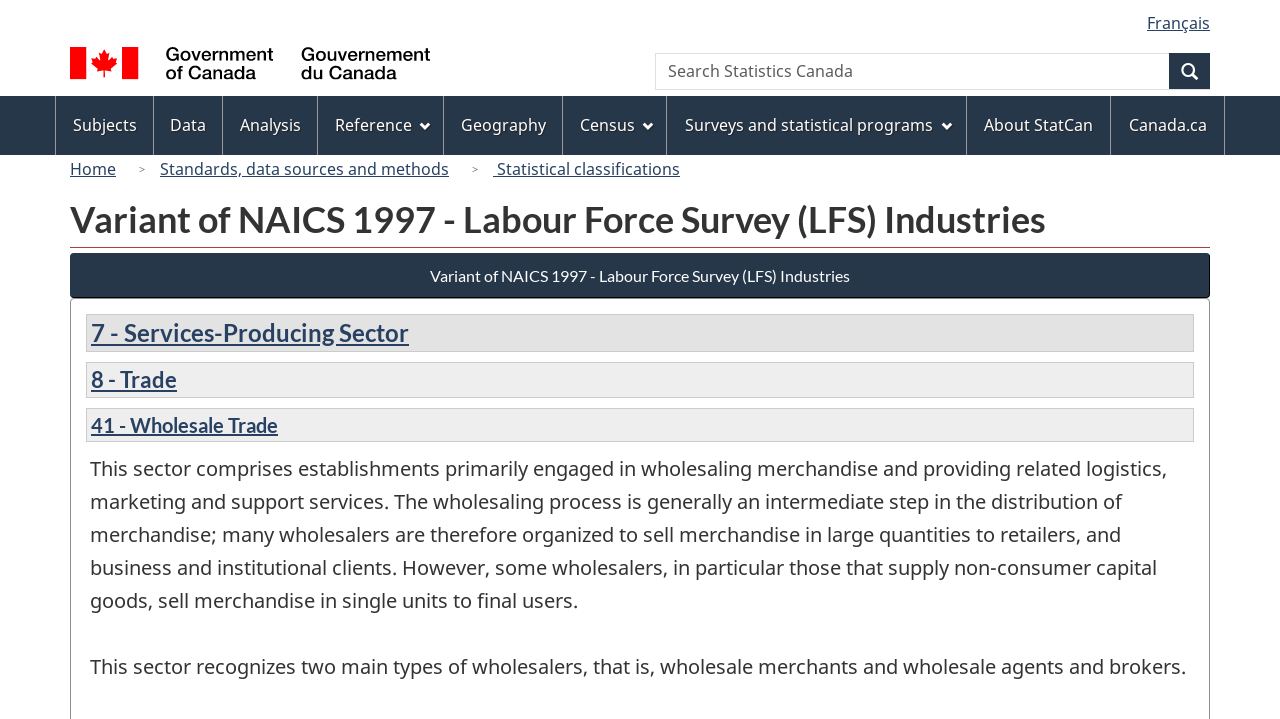

--- FILE ---
content_type: text/html
request_url: https://www23.statcan.gc.ca/imdb/p3VD.pl?Function=getVD&TVD=139420&CVD=139425&CPV=4173&CST=01011997&CLV=5&MLV=7&D=1
body_size: 18299
content:
<!DOCTYPE html>

<!--[if lt IE 9]><html class="no-js lt-ie9" lang="en" dir="ltr"><![endif]--><!--[if gt IE 8]><!-->
<html class="no-js" lang="en" dir="ltr">
<!--<![endif]-->

<head>
<meta charset="utf-8">
<!-- Web Experience Toolkit (WET) / BoÃ®te Ã  outils de l'expÃ©rience Web (BOEW)
     wet-boew.github.io/wet-boew/License-en.htm / wet-boew.github.io/wet-boew/Licence-fr.htm -->

<title>Display definitions - Variant of NAICS 1997 &#45; Labour Force Survey &#40;LFS&#41; Industries - 4173 - Computer and Communications Equipment and Supplies Wholesaler&#45;Distributors </title>
<meta name="description" content="Variant of NAICS 1997 - Labour Force Survey (LFS) Industries" />
<meta name="dcterms.creator" content="Government of Canada, Statistics Canada" />
<meta name="dcterms.title" content="Display definitions - Variant of NAICS 1997 - Labour Force Survey (LFS) Industries - 4173 - Computer and Communications Equipment and Supplies Wholesaler-Distributors - Title" />
<meta name="dcterms.issued" title="W3CDTF" content="2013-04-29" />
<meta name="dcterms.modified" title="W3CDTF" content="2017-01-19" />
<meta name="dcterms.subject" title="gcstc" content="none" />
<meta name="dcterms.language" title="ISO639-2" content="eng" />
<meta name="keywords" content="" />
<meta name="STCtopic" content="Reference" />
<meta name="STCtopicID" content="4017" />
<meta name="STCsubtopic" content="Classification systems and concordances" />
<meta name="STCsubtopicID" content="4013" />
<meta name="STCtype" content="Classifications" />
<meta content="width=device-width,initial-scale=1" name="viewport" />

<!--START css.htm -->

<meta property="dcterms:service" content="StatCan"/> 
<meta property="dcterms:accessRights" content="2"/>

<link href="/wet-boew4b/assets/favicon.ico" rel="icon" type="image/x-icon">
<link rel="stylesheet" href="/wet-boew4b/css/wet-boew.min.css">
<script src="/wet-boew4b/js/jquery.min.js"></script>

<link rel="stylesheet" href="/wet-boew4b/css/theme.min.css">
<link rel="stylesheet" href="/wet-boew4b/css/statcan.css">
<link rel="stylesheet" href="/wet-boew4b/invitation-manager/Overlay.css"> 

<noscript><link rel="stylesheet" href="/wet-boew4b/css/noscript.min.css" /></noscript>
<!-- Adobe Analytics RUN --><script src="//assets.adobedtm.com/be5dfd287373/0127575cd23a/launch-f7c3e6060667.min.js"></script>
<!-- Adobe Analytics v10 --><!--script src="//assets.adobedtm.com/be5dfd287373/8f0ead8a37e7/launch-09394abc039d.min.js"></script-->

<script>dataLayer1 = [];</script>

<!-- CustomScriptsCSSStart -->
<link rel="stylesheet" href="/wet-boew4b/imdb-templates/imdb-standards.css" />
<!-- CustomScriptsCSSEnd -->

<!--END css.htm -->

</head>

<body vocab="http://schema.org/" typeof="WebPage">

<ul id="wb-tphp">
<li class="wb-slc">
<a class="wb-sl" href="#wb-cont">Skip to main content</a>
</li>
<li class="wb-slc visible-sm visible-md visible-lg">
<a class="wb-sl" href="#wb-info">Skip to "About this site"</a>
</li>
</ul>
<header role="banner">
<div id="wb-bnr" class="container">
<section id="wb-lng" class="visible-md visible-lg text-right">
<h2 class="wb-inv">Language selection</h2>
<div class="row">
<div class="col-md-12">
<ul class="list-inline margin-bottom-none">
<li><a lang="fr" href="
/imdb/cgi-bin/change.cgi
">Fran&#231;ais</a></li>
</ul>
</div>
</div>
</section>
<div class="row">
<div class="brand col-xs-9 col-sm-5 col-md-4">
<a href="https://www.canada.ca/en.html"><img src="/wet-boew4b/assets/sig-blk-gov-en.svg" alt="Government of Canada"><span class="wb-inv"> / <span lang="fr">Gouvernement du Canada</span></span></a>
</div>
<section class="wb-mb-links col-sm-offset-4 col-xs-4 col-sm-3 visible-sm visible-xs" id="wb-glb-mn">
<h2>Search and menus</h2>
<ul class="list-inline text-right chvrn">
<li><a href="#mb-pnl" title="Search and menus" aria-controls="mb-pnl" class="overlay-lnk" role="button"><span class="glyphicon glyphicon-search"><span class="glyphicon glyphicon-th-list"><span class="wb-inv">Search and menus</span></span></span></a></li>
</ul>
<div id="mb-pnl"></div>
</section>

<section id="wb-srch" class="col-lg-offset-2 col-md-offset-2 col-xs-6 text-right visible-md visible-lg">
<h2 class="wb-inv">Search</h2>
<form action="https://www.statcan.gc.ca/search/results/site-search" method="get" name="cse-search-box" role="search" class="form-inline">
<div class="form-group wb-srch-qry">
<label for="wb-srch-q" class="wb-inv">Search Statistics Canada</label>
<input type="hidden" name="fq" value="stclac:2" />
<input id="wb-srch-q" list="wb-srch-q-ac" class="wb-srch-q form-control" name="q" type="search" value="" size="27" maxlength="150" placeholder="Search Statistics Canada">
<datalist id="wb-srch-q-ac">
</datalist>
</div>
<div class="form-group submit">
<button type="submit" id="wb-srch-sub" class="btn btn-primary btn-small" name="wb-srch-sub"><span class="glyphicon-search glyphicon"></span><span class="wb-inv">Search</span></button>
</div>
</form>
</section>
</div>
</div>

<nav role="navigation" id="wb-sm" class="wb-menu visible-md visible-lg" data-trgt="mb-pnl" data-ajax-replace="/wet-boew4b/ajax/sitemenu-en.html" typeof="SiteNavigationElement">
	<div class="container nvbar">
		<h2 class="wb-inv">Topics menu</h2>
		<div class="row">
			<ul class="list-inline menu">
				<li><a href="https://www150.statcan.gc.ca/n1/en/subjects?MM=1">Subjects</a></li>
				<li><a href="https://www150.statcan.gc.ca/n1/en/type/data?MM=1">Data</a></li>
				<li><a href="https://www150.statcan.gc.ca/n1/en/type/analysis?MM=1">Analysis</a></li>
				<li><a href="https://www.statcan.gc.ca/en/reference?MM=1">Reference</a></li>
				<li><a href="https://www.statcan.gc.ca/en/geography?MM=1">Geography</a></li>
				<li><a href="https://www.statcan.gc.ca/en/census?MM=1">Census</a></li>
				<li><a href="https://www.statcan.gc.ca/en/surveys?MM=1">Surveys and statistical programs</a></li>
				<li><a href="https://www.statcan.gc.ca/en/about/statcan?MM=1">About StatCan</a></li>
				<li><a href="https://www.canada.ca/en.html">Canada.ca</a></li>
			</ul>
		</div>
	</div>
</nav>

<nav role="navigation" id="wb-bc" class="" property="breadcrumb">
	<div class="container">
		<div class="row">

<!-- Breadcrumb trail START-->

<ol class="breadcrumb">
<li><a href="http://www.statcan.gc.ca/start-debut-eng.html">Home</a></li>
<li><a href="https://www.statcan.gc.ca/eng/concepts/index">Standards, data sources and methods</a></li>
<li><a href="http://www.statcan.gc.ca/eng/concepts/index?MM="> Statistical classifications</a></li>
</ol>

</div>
</div>
</nav>
</header>

<main role="main" property="mainContentOfPage" class="container">
<!-- Breadcrumb trail END-->

<h1 property="name" id="wb-cont">Variant of NAICS 1997 &#45; Labour Force Survey &#40;LFS&#41; Industries</h1>
<div class="btn-group btn-group-justified hidden-xs hidden-print" role="group">
<a class="btn btn-default btn-primary" href="https://www23.statcan.gc.ca/imdb/p3VD.pl?Function=getVD&amp;TVD=139420">Variant of NAICS 1997 &#45; Labour Force Survey &#40;LFS&#41; Industries</a>
</div>
<div class="visible-xs mrgn-bttm-sm row active-nav hidden-print">
<div class="col-xs-12"><a class="btn btn-block btn-primary" href="https://www23.statcan.gc.ca/imdb/p3VD.pl?Function=getVD&amp;TVD=139420">Variant of NAICS 1997 &#45; Labour Force Survey &#40;LFS&#41; Industries</a></div>
</div>


<!-- Open Content panel -->

<div class="panel panel-default mrgn-tp-0 mrgn-bttm-md">

<!-- Open body panel -->

<div class="panel-body">

<h2 class="bg-def-1"><a href="https://www23.statcan.gc.ca/imdb/p3VD.pl?Function=getVD&amp;TVD=139420&amp;CVD=139421&amp;CPV=7&amp;CST=01011997&amp;CLV=1&amp;MLV=7">7 - Services&#45;Producing Sector</a></h2>
<h3 class="bg-def-2"><a href="https://www23.statcan.gc.ca/imdb/p3VD.pl?Function=getVD&amp;TVD=139420&amp;CVD=139422&amp;CPV=8&amp;CST=01011997&amp;CLV=2&amp;MLV=7">8 - Trade</a></h3>
<h4 class="bg-def-3"><a href="https://www23.statcan.gc.ca/imdb/p3VD.pl?Function=getVD&amp;TVD=139420&amp;CVD=139423&amp;CPV=41&amp;CST=01011997&amp;CLV=3&amp;MLV=7">41 - Wholesale Trade</a></h4>
<p>This sector comprises establishments primarily engaged in wholesaling merchandise and providing related logistics&#44; marketing and support services&#46; The wholesaling process is generally an intermediate step in the distribution of merchandise&#59; many wholesalers are therefore organized to sell merchandise in large quantities to retailers&#44; and business and institutional clients&#46; However&#44; some wholesalers&#44; in particular those that supply non&#45;consumer capital goods&#44; sell merchandise in single units to final users&#46; <br><br>This sector recognizes two main types of wholesalers&#44; that is&#44; wholesale merchants and wholesale agents and brokers&#46;<br><br>Wholesale Merchants<br><br>Wholesale merchants buy and sell merchandise on their own account&#44; that is&#44; they take title to the goods they sell&#46; They generally operate from warehouse or office locations and they may ship from their own inventory or arrange for the shipment of goods directly from the supplier to the client&#46; In addition to the sale of goods&#44; they may provide&#44; or arrange for the provision of&#44; logistics&#44; marketing and support services&#44; such as packaging and labelling&#44; inventory management&#44; shipping&#44; handling of warranty claims&#44; in&#45;store or co&#45;op promotions&#44; and product training&#46; Dealers of machinery and equipment&#44; such as dealers of farm machinery and heavy&#45;duty trucks&#44; also fall within this category&#46;<br><br>Wholesale merchants are known by a variety of trade designations depending on their relationship with suppliers or customers&#44; or the distribution method they employ&#46; Examples include wholesale merchants&#44; wholesale distributors&#44; drop shippers&#44; rack&#45;jobbers&#44; import&#45;export merchants&#44; buying groups&#44; dealer&#45;owned cooperatives and banner wholesalers&#46;<br><br>The first eight subsectors of wholesale trade comprise wholesale merchants&#46; The grouping of these establishments into industry groups and industries is based on the merchandise line or lines supplied by the wholesaler&#46;<br><br>Wholesale Agents and Brokers<br><br>Wholesale agents and brokers buy and sell merchandise owned by others on a fee or commission basis&#46; They do not take title to the goods they buy or sell&#44; and they generally operate at or from an office location&#46; <br><br>Wholesale agents and brokers are known by a variety of trade designations including import&#45;export agents&#44; wholesale commission agents&#44; wholesale brokers&#44; and manufacturer&#39;s representatives and agents&#46;</p>
<h5 class="bg-def"><a href="https://www23.statcan.gc.ca/imdb/p3VD.pl?Function=getVD&amp;TVD=139420&amp;CVD=139424&amp;CPV=417&amp;CST=01011997&amp;CLV=4&amp;MLV=7">417 - Machinery&#44; Equipment and Supplies Wholesaler&#45;Distributors</a></h5>
<p>This subsector comprises establishments primarily engaged in wholesaling farm&#44; lawn and garden machinery and equipment&#59; construction&#44; forestry&#44; mining and industrial machinery&#44; equipment and supplies&#59; computers and communication equipment and supplies&#59; and other machinery&#44; equipment and supplies&#46;</p>
<h6 class="bg-def-5"><a href="https://www23.statcan.gc.ca/imdb/p3VD.pl?Function=getVD&amp;TVD=139420&amp;CVD=139425&amp;CPV=4173&amp;CST=01011997&amp;CLV=5&amp;MLV=7">4173 - Computer and Communications Equipment and Supplies Wholesaler&#45;Distributors</a></h6>
<p>This industry group comprises establishments primarily engaged in wholesaling new and used computers&#44; computer peripherals and pre&#45;packaged computer software&#46;</p>
<h6 class="bg-def"><a href="https://www23.statcan.gc.ca/imdb/p3VD.pl?Function=getVD&amp;TVD=139420&amp;CVD=139426&amp;CPV=41731&amp;CST=01011997&amp;CLV=6&amp;MLV=7">41731 - Computer, Computer Peripheral and Pre-Packaged Software Wholesaler-Distributors </a></h6>
<p>This industry comprises establishments primarily engaged in wholesaling new and used computers&#44; computer peripherals and pre&#45;packaged computer software&#46;</p>
<ul class="list-bullet-none"><li class="list-unstyled"><p class="margin-bottom-none"><strong>Exclusion(s):</strong><p>Establishments primarily engaged in&#58;</p></p>
<ul><!-- Element list Bullet 20-->
<li>retailing new computers&#44; computer peripherals&#44; pre&#45;packaged software&#44; game software and related products (See 44312  Computer and Software Stores)</li>
<li>designing&#44; developing and publishing&#44; or publishing only&#44; computer software products (See 51121  Software Publishers)</li>
<li>repairing computers (See 81121  Electronic and Precision Equipment Repair and Maintenance)</li>
</ul><!-- Close VM_Description_Type -->
</ul>
<h6 class="bg-def"><a href="https://www23.statcan.gc.ca/imdb/p3VD.pl?Function=getVD&amp;TVD=139420&amp;CVD=139426&amp;CPV=41732&amp;CST=01011997&amp;CLV=6&amp;MLV=7">41732 - Electronic Components, Navigational and Communications Equipment and Supplies Wholesaler-Distributors </a></h6>
<p>This industry comprises establishments primarily engaged in wholesaling new and used electronic components&#44; navigational and communications equipment and supplies&#46; Establishments primarily engaged in wholesaling telephones&#44; intercoms&#44; pagers and public address systems are included&#46;</p>
<ul class="list-bullet-none"><li class="list-unstyled"><p class="margin-bottom-none"><strong>Exclusion(s):</strong><p>Establishments primarily engaged in&#58;</p></p>
<ul><!-- Element list Bullet 20-->
<li>wholesaling computer and related equipment (See 41731  Computer&#44; Computer Peripheral and Pre&#45;Packaged Software Wholesaler&#45;Distributors)</li>
</ul><!-- Close VM_Description_Type -->
</ul>


</div><!-- Close panel-body -->

</div><!-- Close panel -->

<!-- ContentEnd -->

<div class="pagedetails">
	<dl id="wb-dtmd">
		<dt>Date modified:&#32;</dt>
		<dd><time property="dateModified">
2017-01-19
</time></dd>
	</dl>
</div>
</main>

<footer id="wb-info">
	<h2 class="wb-inv">About this site</h2>
	<div class="gc-contextual">
		<div class="container">
			<nav>
				<h3>Statistics Canada</h3>
				<ul class="list-unstyled colcount-sm-2 colcount-md-3">
					<li><a href="https://www.statcan.gc.ca/en/reference/refcentre/index">Contact StatCan</a></li>
					<li><a href="https://www.statcan.gc.ca/en/trust">Trust Centre</a></li>
				</ul>
			</nav>
		</div>
	</div>
	<div class="gc-main-footer">
		<div class="container">
			<nav>
				<h3>Government of Canada</h3>
				<ul class="list-unstyled colcount-sm-2 colcount-md-3">
					<li><a href="https://www.canada.ca/en/contact.html">All contacts</a></li>
					<li><a href="https://www.canada.ca/en/government/dept.html">Departments and agencies</a></li>
					<li><a href="https://www.canada.ca/en/government/system.html">About government</a></li>
				</ul>
				<h4><span class="wb-inv">Themes and topics</span></h4>
				<ul class="list-unstyled colcount-sm-2 colcount-md-3">
					<li><a href="https://www.canada.ca/en/services/jobs.html">Jobs</a></li>
					<li><a href="https://www.canada.ca/en/services/immigration-citizenship.html">Immigration and citizenship</a></li>
					<li><a href="https://travel.gc.ca/">Travel and tourism</a></li>
					<li><a href="https://www.canada.ca/en/services/business.html">Business</a></li>
					<li><a href="https://www.canada.ca/en/services/benefits.html">Benefits</a></li>
					<li><a href="https://www.canada.ca/en/services/health.html">Health</a></li>
					<li><a href="https://www.canada.ca/en/services/taxes.html">Taxes</a></li>
					<li><a href="https://www.canada.ca/en/services/environment.html">Environment and natural resources</a></li>
					<li><a href="https://www.canada.ca/en/services/defence.html">National security and defence</a></li>
					<li><a href="https://www.canada.ca/en/services/culture.html">Culture, history and sport</a></li>
					<li><a href="https://www.canada.ca/en/services/policing.html">Policing, justice and emergencies</a></li>
					<li><a href="https://www.canada.ca/en/services/transport.html">Transport and infrastructure</a></li>
					<li><a href="https://international.gc.ca/world-monde/index.aspx?lang=eng">Canada and the world</a></li>
					<li><a href="https://www.canada.ca/en/services/finance.html">Money and finance</a></li>
					<li><a href="https://www.canada.ca/en/services/science.html">Science and innovation</a></li>
					<li><a href="https://www.canada.ca/en/services/indigenous-peoples.html">Indigenous peoples</a></li>
					<li><a href="https://www.canada.ca/en/services/veterans.html">Veterans and military</a></li>
					<li><a href="https://www.canada.ca/en/services/youth.html">Youth</a></li>
					<li><a href="https://www.canada.ca/en/services/life-events.html">Manage life events</a></li>
				</ul>
			</nav>
		</div>
	</div>
	<div class="gc-sub-footer">
		<div class="container d-flex align-items-center">
			<nav>
				<h3 class="wb-inv">Government of Canada Corporate</h3>
				<ul>
					<li><a href="https://www.canada.ca/en/social.html">Social media</a></li>
					<li><a href="https://www.canada.ca/en/mobile.html">Mobile applications</a></li>
					<li><a href="https://www.canada.ca/en/government/about-canada-ca.html">About Canada.ca</a></li>
					<li><a href="https://www.statcan.gc.ca/en/terms-conditions">Terms and conditions</a></li>
					<li><a href="https://www.statcan.gc.ca/en/about/transparency/privacy">Privacy</a></li>
				</ul>
			</nav>
			<div class="wtrmrk align-self-end">
				<img src="/wet-boew4b/assets/wmms-blk.svg" alt="Symbol of the Government of Canada">
			</div>
		</div>
	</div>
</footer>

<!--[if gte IE 9 | !IE ]><!-->
<script src="/wet-boew4b/js/wet-boew.min.js"></script>
<script src="/wet-boew4b/js/theme.min.js"></script>
<!--<![endif]-->
<!--[if lt IE 9]>
<script src="/wet-boew4b/js/ie8-wet-boew2.min.js"></script>
<![endif]-->
<!-- InvitationManager -->
<script src="/wet-boew4b/invitation-manager/Overlay.js"></script>
<script src="/wet-boew4b/invitation-manager/InvitationManager.js"></script>
<!-- End InvitationManager -->
<script type="text/javascript">_satellite.pageBottom();</script>
<!-- CustomScriptsJSStart -->
<!-- CustomScriptsJSEnd -->

</body>
</html>
